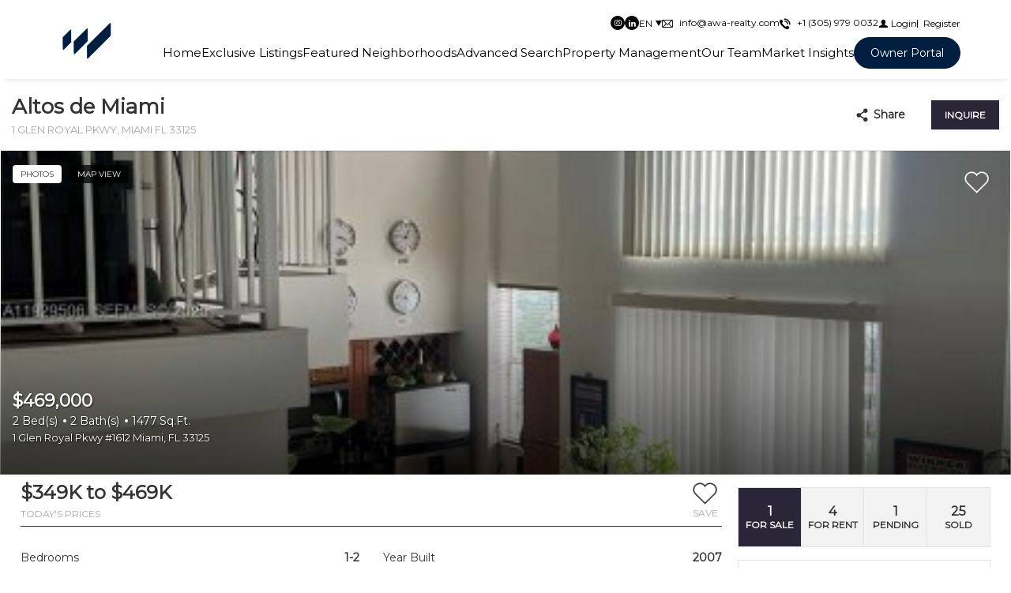

--- FILE ---
content_type: text/html; charset=utf-8
request_url: https://www.google.com/recaptcha/api2/anchor?ar=1&k=6LfZkCwlAAAAAE9vuYjxe6sM_P9hh2lZbtVse-ty&co=aHR0cHM6Ly93d3cuYXdhLXJlYWx0eS5jb206NDQz&hl=en&v=PoyoqOPhxBO7pBk68S4YbpHZ&size=invisible&anchor-ms=20000&execute-ms=30000&cb=9csi5898us1p
body_size: 48761
content:
<!DOCTYPE HTML><html dir="ltr" lang="en"><head><meta http-equiv="Content-Type" content="text/html; charset=UTF-8">
<meta http-equiv="X-UA-Compatible" content="IE=edge">
<title>reCAPTCHA</title>
<style type="text/css">
/* cyrillic-ext */
@font-face {
  font-family: 'Roboto';
  font-style: normal;
  font-weight: 400;
  font-stretch: 100%;
  src: url(//fonts.gstatic.com/s/roboto/v48/KFO7CnqEu92Fr1ME7kSn66aGLdTylUAMa3GUBHMdazTgWw.woff2) format('woff2');
  unicode-range: U+0460-052F, U+1C80-1C8A, U+20B4, U+2DE0-2DFF, U+A640-A69F, U+FE2E-FE2F;
}
/* cyrillic */
@font-face {
  font-family: 'Roboto';
  font-style: normal;
  font-weight: 400;
  font-stretch: 100%;
  src: url(//fonts.gstatic.com/s/roboto/v48/KFO7CnqEu92Fr1ME7kSn66aGLdTylUAMa3iUBHMdazTgWw.woff2) format('woff2');
  unicode-range: U+0301, U+0400-045F, U+0490-0491, U+04B0-04B1, U+2116;
}
/* greek-ext */
@font-face {
  font-family: 'Roboto';
  font-style: normal;
  font-weight: 400;
  font-stretch: 100%;
  src: url(//fonts.gstatic.com/s/roboto/v48/KFO7CnqEu92Fr1ME7kSn66aGLdTylUAMa3CUBHMdazTgWw.woff2) format('woff2');
  unicode-range: U+1F00-1FFF;
}
/* greek */
@font-face {
  font-family: 'Roboto';
  font-style: normal;
  font-weight: 400;
  font-stretch: 100%;
  src: url(//fonts.gstatic.com/s/roboto/v48/KFO7CnqEu92Fr1ME7kSn66aGLdTylUAMa3-UBHMdazTgWw.woff2) format('woff2');
  unicode-range: U+0370-0377, U+037A-037F, U+0384-038A, U+038C, U+038E-03A1, U+03A3-03FF;
}
/* math */
@font-face {
  font-family: 'Roboto';
  font-style: normal;
  font-weight: 400;
  font-stretch: 100%;
  src: url(//fonts.gstatic.com/s/roboto/v48/KFO7CnqEu92Fr1ME7kSn66aGLdTylUAMawCUBHMdazTgWw.woff2) format('woff2');
  unicode-range: U+0302-0303, U+0305, U+0307-0308, U+0310, U+0312, U+0315, U+031A, U+0326-0327, U+032C, U+032F-0330, U+0332-0333, U+0338, U+033A, U+0346, U+034D, U+0391-03A1, U+03A3-03A9, U+03B1-03C9, U+03D1, U+03D5-03D6, U+03F0-03F1, U+03F4-03F5, U+2016-2017, U+2034-2038, U+203C, U+2040, U+2043, U+2047, U+2050, U+2057, U+205F, U+2070-2071, U+2074-208E, U+2090-209C, U+20D0-20DC, U+20E1, U+20E5-20EF, U+2100-2112, U+2114-2115, U+2117-2121, U+2123-214F, U+2190, U+2192, U+2194-21AE, U+21B0-21E5, U+21F1-21F2, U+21F4-2211, U+2213-2214, U+2216-22FF, U+2308-230B, U+2310, U+2319, U+231C-2321, U+2336-237A, U+237C, U+2395, U+239B-23B7, U+23D0, U+23DC-23E1, U+2474-2475, U+25AF, U+25B3, U+25B7, U+25BD, U+25C1, U+25CA, U+25CC, U+25FB, U+266D-266F, U+27C0-27FF, U+2900-2AFF, U+2B0E-2B11, U+2B30-2B4C, U+2BFE, U+3030, U+FF5B, U+FF5D, U+1D400-1D7FF, U+1EE00-1EEFF;
}
/* symbols */
@font-face {
  font-family: 'Roboto';
  font-style: normal;
  font-weight: 400;
  font-stretch: 100%;
  src: url(//fonts.gstatic.com/s/roboto/v48/KFO7CnqEu92Fr1ME7kSn66aGLdTylUAMaxKUBHMdazTgWw.woff2) format('woff2');
  unicode-range: U+0001-000C, U+000E-001F, U+007F-009F, U+20DD-20E0, U+20E2-20E4, U+2150-218F, U+2190, U+2192, U+2194-2199, U+21AF, U+21E6-21F0, U+21F3, U+2218-2219, U+2299, U+22C4-22C6, U+2300-243F, U+2440-244A, U+2460-24FF, U+25A0-27BF, U+2800-28FF, U+2921-2922, U+2981, U+29BF, U+29EB, U+2B00-2BFF, U+4DC0-4DFF, U+FFF9-FFFB, U+10140-1018E, U+10190-1019C, U+101A0, U+101D0-101FD, U+102E0-102FB, U+10E60-10E7E, U+1D2C0-1D2D3, U+1D2E0-1D37F, U+1F000-1F0FF, U+1F100-1F1AD, U+1F1E6-1F1FF, U+1F30D-1F30F, U+1F315, U+1F31C, U+1F31E, U+1F320-1F32C, U+1F336, U+1F378, U+1F37D, U+1F382, U+1F393-1F39F, U+1F3A7-1F3A8, U+1F3AC-1F3AF, U+1F3C2, U+1F3C4-1F3C6, U+1F3CA-1F3CE, U+1F3D4-1F3E0, U+1F3ED, U+1F3F1-1F3F3, U+1F3F5-1F3F7, U+1F408, U+1F415, U+1F41F, U+1F426, U+1F43F, U+1F441-1F442, U+1F444, U+1F446-1F449, U+1F44C-1F44E, U+1F453, U+1F46A, U+1F47D, U+1F4A3, U+1F4B0, U+1F4B3, U+1F4B9, U+1F4BB, U+1F4BF, U+1F4C8-1F4CB, U+1F4D6, U+1F4DA, U+1F4DF, U+1F4E3-1F4E6, U+1F4EA-1F4ED, U+1F4F7, U+1F4F9-1F4FB, U+1F4FD-1F4FE, U+1F503, U+1F507-1F50B, U+1F50D, U+1F512-1F513, U+1F53E-1F54A, U+1F54F-1F5FA, U+1F610, U+1F650-1F67F, U+1F687, U+1F68D, U+1F691, U+1F694, U+1F698, U+1F6AD, U+1F6B2, U+1F6B9-1F6BA, U+1F6BC, U+1F6C6-1F6CF, U+1F6D3-1F6D7, U+1F6E0-1F6EA, U+1F6F0-1F6F3, U+1F6F7-1F6FC, U+1F700-1F7FF, U+1F800-1F80B, U+1F810-1F847, U+1F850-1F859, U+1F860-1F887, U+1F890-1F8AD, U+1F8B0-1F8BB, U+1F8C0-1F8C1, U+1F900-1F90B, U+1F93B, U+1F946, U+1F984, U+1F996, U+1F9E9, U+1FA00-1FA6F, U+1FA70-1FA7C, U+1FA80-1FA89, U+1FA8F-1FAC6, U+1FACE-1FADC, U+1FADF-1FAE9, U+1FAF0-1FAF8, U+1FB00-1FBFF;
}
/* vietnamese */
@font-face {
  font-family: 'Roboto';
  font-style: normal;
  font-weight: 400;
  font-stretch: 100%;
  src: url(//fonts.gstatic.com/s/roboto/v48/KFO7CnqEu92Fr1ME7kSn66aGLdTylUAMa3OUBHMdazTgWw.woff2) format('woff2');
  unicode-range: U+0102-0103, U+0110-0111, U+0128-0129, U+0168-0169, U+01A0-01A1, U+01AF-01B0, U+0300-0301, U+0303-0304, U+0308-0309, U+0323, U+0329, U+1EA0-1EF9, U+20AB;
}
/* latin-ext */
@font-face {
  font-family: 'Roboto';
  font-style: normal;
  font-weight: 400;
  font-stretch: 100%;
  src: url(//fonts.gstatic.com/s/roboto/v48/KFO7CnqEu92Fr1ME7kSn66aGLdTylUAMa3KUBHMdazTgWw.woff2) format('woff2');
  unicode-range: U+0100-02BA, U+02BD-02C5, U+02C7-02CC, U+02CE-02D7, U+02DD-02FF, U+0304, U+0308, U+0329, U+1D00-1DBF, U+1E00-1E9F, U+1EF2-1EFF, U+2020, U+20A0-20AB, U+20AD-20C0, U+2113, U+2C60-2C7F, U+A720-A7FF;
}
/* latin */
@font-face {
  font-family: 'Roboto';
  font-style: normal;
  font-weight: 400;
  font-stretch: 100%;
  src: url(//fonts.gstatic.com/s/roboto/v48/KFO7CnqEu92Fr1ME7kSn66aGLdTylUAMa3yUBHMdazQ.woff2) format('woff2');
  unicode-range: U+0000-00FF, U+0131, U+0152-0153, U+02BB-02BC, U+02C6, U+02DA, U+02DC, U+0304, U+0308, U+0329, U+2000-206F, U+20AC, U+2122, U+2191, U+2193, U+2212, U+2215, U+FEFF, U+FFFD;
}
/* cyrillic-ext */
@font-face {
  font-family: 'Roboto';
  font-style: normal;
  font-weight: 500;
  font-stretch: 100%;
  src: url(//fonts.gstatic.com/s/roboto/v48/KFO7CnqEu92Fr1ME7kSn66aGLdTylUAMa3GUBHMdazTgWw.woff2) format('woff2');
  unicode-range: U+0460-052F, U+1C80-1C8A, U+20B4, U+2DE0-2DFF, U+A640-A69F, U+FE2E-FE2F;
}
/* cyrillic */
@font-face {
  font-family: 'Roboto';
  font-style: normal;
  font-weight: 500;
  font-stretch: 100%;
  src: url(//fonts.gstatic.com/s/roboto/v48/KFO7CnqEu92Fr1ME7kSn66aGLdTylUAMa3iUBHMdazTgWw.woff2) format('woff2');
  unicode-range: U+0301, U+0400-045F, U+0490-0491, U+04B0-04B1, U+2116;
}
/* greek-ext */
@font-face {
  font-family: 'Roboto';
  font-style: normal;
  font-weight: 500;
  font-stretch: 100%;
  src: url(//fonts.gstatic.com/s/roboto/v48/KFO7CnqEu92Fr1ME7kSn66aGLdTylUAMa3CUBHMdazTgWw.woff2) format('woff2');
  unicode-range: U+1F00-1FFF;
}
/* greek */
@font-face {
  font-family: 'Roboto';
  font-style: normal;
  font-weight: 500;
  font-stretch: 100%;
  src: url(//fonts.gstatic.com/s/roboto/v48/KFO7CnqEu92Fr1ME7kSn66aGLdTylUAMa3-UBHMdazTgWw.woff2) format('woff2');
  unicode-range: U+0370-0377, U+037A-037F, U+0384-038A, U+038C, U+038E-03A1, U+03A3-03FF;
}
/* math */
@font-face {
  font-family: 'Roboto';
  font-style: normal;
  font-weight: 500;
  font-stretch: 100%;
  src: url(//fonts.gstatic.com/s/roboto/v48/KFO7CnqEu92Fr1ME7kSn66aGLdTylUAMawCUBHMdazTgWw.woff2) format('woff2');
  unicode-range: U+0302-0303, U+0305, U+0307-0308, U+0310, U+0312, U+0315, U+031A, U+0326-0327, U+032C, U+032F-0330, U+0332-0333, U+0338, U+033A, U+0346, U+034D, U+0391-03A1, U+03A3-03A9, U+03B1-03C9, U+03D1, U+03D5-03D6, U+03F0-03F1, U+03F4-03F5, U+2016-2017, U+2034-2038, U+203C, U+2040, U+2043, U+2047, U+2050, U+2057, U+205F, U+2070-2071, U+2074-208E, U+2090-209C, U+20D0-20DC, U+20E1, U+20E5-20EF, U+2100-2112, U+2114-2115, U+2117-2121, U+2123-214F, U+2190, U+2192, U+2194-21AE, U+21B0-21E5, U+21F1-21F2, U+21F4-2211, U+2213-2214, U+2216-22FF, U+2308-230B, U+2310, U+2319, U+231C-2321, U+2336-237A, U+237C, U+2395, U+239B-23B7, U+23D0, U+23DC-23E1, U+2474-2475, U+25AF, U+25B3, U+25B7, U+25BD, U+25C1, U+25CA, U+25CC, U+25FB, U+266D-266F, U+27C0-27FF, U+2900-2AFF, U+2B0E-2B11, U+2B30-2B4C, U+2BFE, U+3030, U+FF5B, U+FF5D, U+1D400-1D7FF, U+1EE00-1EEFF;
}
/* symbols */
@font-face {
  font-family: 'Roboto';
  font-style: normal;
  font-weight: 500;
  font-stretch: 100%;
  src: url(//fonts.gstatic.com/s/roboto/v48/KFO7CnqEu92Fr1ME7kSn66aGLdTylUAMaxKUBHMdazTgWw.woff2) format('woff2');
  unicode-range: U+0001-000C, U+000E-001F, U+007F-009F, U+20DD-20E0, U+20E2-20E4, U+2150-218F, U+2190, U+2192, U+2194-2199, U+21AF, U+21E6-21F0, U+21F3, U+2218-2219, U+2299, U+22C4-22C6, U+2300-243F, U+2440-244A, U+2460-24FF, U+25A0-27BF, U+2800-28FF, U+2921-2922, U+2981, U+29BF, U+29EB, U+2B00-2BFF, U+4DC0-4DFF, U+FFF9-FFFB, U+10140-1018E, U+10190-1019C, U+101A0, U+101D0-101FD, U+102E0-102FB, U+10E60-10E7E, U+1D2C0-1D2D3, U+1D2E0-1D37F, U+1F000-1F0FF, U+1F100-1F1AD, U+1F1E6-1F1FF, U+1F30D-1F30F, U+1F315, U+1F31C, U+1F31E, U+1F320-1F32C, U+1F336, U+1F378, U+1F37D, U+1F382, U+1F393-1F39F, U+1F3A7-1F3A8, U+1F3AC-1F3AF, U+1F3C2, U+1F3C4-1F3C6, U+1F3CA-1F3CE, U+1F3D4-1F3E0, U+1F3ED, U+1F3F1-1F3F3, U+1F3F5-1F3F7, U+1F408, U+1F415, U+1F41F, U+1F426, U+1F43F, U+1F441-1F442, U+1F444, U+1F446-1F449, U+1F44C-1F44E, U+1F453, U+1F46A, U+1F47D, U+1F4A3, U+1F4B0, U+1F4B3, U+1F4B9, U+1F4BB, U+1F4BF, U+1F4C8-1F4CB, U+1F4D6, U+1F4DA, U+1F4DF, U+1F4E3-1F4E6, U+1F4EA-1F4ED, U+1F4F7, U+1F4F9-1F4FB, U+1F4FD-1F4FE, U+1F503, U+1F507-1F50B, U+1F50D, U+1F512-1F513, U+1F53E-1F54A, U+1F54F-1F5FA, U+1F610, U+1F650-1F67F, U+1F687, U+1F68D, U+1F691, U+1F694, U+1F698, U+1F6AD, U+1F6B2, U+1F6B9-1F6BA, U+1F6BC, U+1F6C6-1F6CF, U+1F6D3-1F6D7, U+1F6E0-1F6EA, U+1F6F0-1F6F3, U+1F6F7-1F6FC, U+1F700-1F7FF, U+1F800-1F80B, U+1F810-1F847, U+1F850-1F859, U+1F860-1F887, U+1F890-1F8AD, U+1F8B0-1F8BB, U+1F8C0-1F8C1, U+1F900-1F90B, U+1F93B, U+1F946, U+1F984, U+1F996, U+1F9E9, U+1FA00-1FA6F, U+1FA70-1FA7C, U+1FA80-1FA89, U+1FA8F-1FAC6, U+1FACE-1FADC, U+1FADF-1FAE9, U+1FAF0-1FAF8, U+1FB00-1FBFF;
}
/* vietnamese */
@font-face {
  font-family: 'Roboto';
  font-style: normal;
  font-weight: 500;
  font-stretch: 100%;
  src: url(//fonts.gstatic.com/s/roboto/v48/KFO7CnqEu92Fr1ME7kSn66aGLdTylUAMa3OUBHMdazTgWw.woff2) format('woff2');
  unicode-range: U+0102-0103, U+0110-0111, U+0128-0129, U+0168-0169, U+01A0-01A1, U+01AF-01B0, U+0300-0301, U+0303-0304, U+0308-0309, U+0323, U+0329, U+1EA0-1EF9, U+20AB;
}
/* latin-ext */
@font-face {
  font-family: 'Roboto';
  font-style: normal;
  font-weight: 500;
  font-stretch: 100%;
  src: url(//fonts.gstatic.com/s/roboto/v48/KFO7CnqEu92Fr1ME7kSn66aGLdTylUAMa3KUBHMdazTgWw.woff2) format('woff2');
  unicode-range: U+0100-02BA, U+02BD-02C5, U+02C7-02CC, U+02CE-02D7, U+02DD-02FF, U+0304, U+0308, U+0329, U+1D00-1DBF, U+1E00-1E9F, U+1EF2-1EFF, U+2020, U+20A0-20AB, U+20AD-20C0, U+2113, U+2C60-2C7F, U+A720-A7FF;
}
/* latin */
@font-face {
  font-family: 'Roboto';
  font-style: normal;
  font-weight: 500;
  font-stretch: 100%;
  src: url(//fonts.gstatic.com/s/roboto/v48/KFO7CnqEu92Fr1ME7kSn66aGLdTylUAMa3yUBHMdazQ.woff2) format('woff2');
  unicode-range: U+0000-00FF, U+0131, U+0152-0153, U+02BB-02BC, U+02C6, U+02DA, U+02DC, U+0304, U+0308, U+0329, U+2000-206F, U+20AC, U+2122, U+2191, U+2193, U+2212, U+2215, U+FEFF, U+FFFD;
}
/* cyrillic-ext */
@font-face {
  font-family: 'Roboto';
  font-style: normal;
  font-weight: 900;
  font-stretch: 100%;
  src: url(//fonts.gstatic.com/s/roboto/v48/KFO7CnqEu92Fr1ME7kSn66aGLdTylUAMa3GUBHMdazTgWw.woff2) format('woff2');
  unicode-range: U+0460-052F, U+1C80-1C8A, U+20B4, U+2DE0-2DFF, U+A640-A69F, U+FE2E-FE2F;
}
/* cyrillic */
@font-face {
  font-family: 'Roboto';
  font-style: normal;
  font-weight: 900;
  font-stretch: 100%;
  src: url(//fonts.gstatic.com/s/roboto/v48/KFO7CnqEu92Fr1ME7kSn66aGLdTylUAMa3iUBHMdazTgWw.woff2) format('woff2');
  unicode-range: U+0301, U+0400-045F, U+0490-0491, U+04B0-04B1, U+2116;
}
/* greek-ext */
@font-face {
  font-family: 'Roboto';
  font-style: normal;
  font-weight: 900;
  font-stretch: 100%;
  src: url(//fonts.gstatic.com/s/roboto/v48/KFO7CnqEu92Fr1ME7kSn66aGLdTylUAMa3CUBHMdazTgWw.woff2) format('woff2');
  unicode-range: U+1F00-1FFF;
}
/* greek */
@font-face {
  font-family: 'Roboto';
  font-style: normal;
  font-weight: 900;
  font-stretch: 100%;
  src: url(//fonts.gstatic.com/s/roboto/v48/KFO7CnqEu92Fr1ME7kSn66aGLdTylUAMa3-UBHMdazTgWw.woff2) format('woff2');
  unicode-range: U+0370-0377, U+037A-037F, U+0384-038A, U+038C, U+038E-03A1, U+03A3-03FF;
}
/* math */
@font-face {
  font-family: 'Roboto';
  font-style: normal;
  font-weight: 900;
  font-stretch: 100%;
  src: url(//fonts.gstatic.com/s/roboto/v48/KFO7CnqEu92Fr1ME7kSn66aGLdTylUAMawCUBHMdazTgWw.woff2) format('woff2');
  unicode-range: U+0302-0303, U+0305, U+0307-0308, U+0310, U+0312, U+0315, U+031A, U+0326-0327, U+032C, U+032F-0330, U+0332-0333, U+0338, U+033A, U+0346, U+034D, U+0391-03A1, U+03A3-03A9, U+03B1-03C9, U+03D1, U+03D5-03D6, U+03F0-03F1, U+03F4-03F5, U+2016-2017, U+2034-2038, U+203C, U+2040, U+2043, U+2047, U+2050, U+2057, U+205F, U+2070-2071, U+2074-208E, U+2090-209C, U+20D0-20DC, U+20E1, U+20E5-20EF, U+2100-2112, U+2114-2115, U+2117-2121, U+2123-214F, U+2190, U+2192, U+2194-21AE, U+21B0-21E5, U+21F1-21F2, U+21F4-2211, U+2213-2214, U+2216-22FF, U+2308-230B, U+2310, U+2319, U+231C-2321, U+2336-237A, U+237C, U+2395, U+239B-23B7, U+23D0, U+23DC-23E1, U+2474-2475, U+25AF, U+25B3, U+25B7, U+25BD, U+25C1, U+25CA, U+25CC, U+25FB, U+266D-266F, U+27C0-27FF, U+2900-2AFF, U+2B0E-2B11, U+2B30-2B4C, U+2BFE, U+3030, U+FF5B, U+FF5D, U+1D400-1D7FF, U+1EE00-1EEFF;
}
/* symbols */
@font-face {
  font-family: 'Roboto';
  font-style: normal;
  font-weight: 900;
  font-stretch: 100%;
  src: url(//fonts.gstatic.com/s/roboto/v48/KFO7CnqEu92Fr1ME7kSn66aGLdTylUAMaxKUBHMdazTgWw.woff2) format('woff2');
  unicode-range: U+0001-000C, U+000E-001F, U+007F-009F, U+20DD-20E0, U+20E2-20E4, U+2150-218F, U+2190, U+2192, U+2194-2199, U+21AF, U+21E6-21F0, U+21F3, U+2218-2219, U+2299, U+22C4-22C6, U+2300-243F, U+2440-244A, U+2460-24FF, U+25A0-27BF, U+2800-28FF, U+2921-2922, U+2981, U+29BF, U+29EB, U+2B00-2BFF, U+4DC0-4DFF, U+FFF9-FFFB, U+10140-1018E, U+10190-1019C, U+101A0, U+101D0-101FD, U+102E0-102FB, U+10E60-10E7E, U+1D2C0-1D2D3, U+1D2E0-1D37F, U+1F000-1F0FF, U+1F100-1F1AD, U+1F1E6-1F1FF, U+1F30D-1F30F, U+1F315, U+1F31C, U+1F31E, U+1F320-1F32C, U+1F336, U+1F378, U+1F37D, U+1F382, U+1F393-1F39F, U+1F3A7-1F3A8, U+1F3AC-1F3AF, U+1F3C2, U+1F3C4-1F3C6, U+1F3CA-1F3CE, U+1F3D4-1F3E0, U+1F3ED, U+1F3F1-1F3F3, U+1F3F5-1F3F7, U+1F408, U+1F415, U+1F41F, U+1F426, U+1F43F, U+1F441-1F442, U+1F444, U+1F446-1F449, U+1F44C-1F44E, U+1F453, U+1F46A, U+1F47D, U+1F4A3, U+1F4B0, U+1F4B3, U+1F4B9, U+1F4BB, U+1F4BF, U+1F4C8-1F4CB, U+1F4D6, U+1F4DA, U+1F4DF, U+1F4E3-1F4E6, U+1F4EA-1F4ED, U+1F4F7, U+1F4F9-1F4FB, U+1F4FD-1F4FE, U+1F503, U+1F507-1F50B, U+1F50D, U+1F512-1F513, U+1F53E-1F54A, U+1F54F-1F5FA, U+1F610, U+1F650-1F67F, U+1F687, U+1F68D, U+1F691, U+1F694, U+1F698, U+1F6AD, U+1F6B2, U+1F6B9-1F6BA, U+1F6BC, U+1F6C6-1F6CF, U+1F6D3-1F6D7, U+1F6E0-1F6EA, U+1F6F0-1F6F3, U+1F6F7-1F6FC, U+1F700-1F7FF, U+1F800-1F80B, U+1F810-1F847, U+1F850-1F859, U+1F860-1F887, U+1F890-1F8AD, U+1F8B0-1F8BB, U+1F8C0-1F8C1, U+1F900-1F90B, U+1F93B, U+1F946, U+1F984, U+1F996, U+1F9E9, U+1FA00-1FA6F, U+1FA70-1FA7C, U+1FA80-1FA89, U+1FA8F-1FAC6, U+1FACE-1FADC, U+1FADF-1FAE9, U+1FAF0-1FAF8, U+1FB00-1FBFF;
}
/* vietnamese */
@font-face {
  font-family: 'Roboto';
  font-style: normal;
  font-weight: 900;
  font-stretch: 100%;
  src: url(//fonts.gstatic.com/s/roboto/v48/KFO7CnqEu92Fr1ME7kSn66aGLdTylUAMa3OUBHMdazTgWw.woff2) format('woff2');
  unicode-range: U+0102-0103, U+0110-0111, U+0128-0129, U+0168-0169, U+01A0-01A1, U+01AF-01B0, U+0300-0301, U+0303-0304, U+0308-0309, U+0323, U+0329, U+1EA0-1EF9, U+20AB;
}
/* latin-ext */
@font-face {
  font-family: 'Roboto';
  font-style: normal;
  font-weight: 900;
  font-stretch: 100%;
  src: url(//fonts.gstatic.com/s/roboto/v48/KFO7CnqEu92Fr1ME7kSn66aGLdTylUAMa3KUBHMdazTgWw.woff2) format('woff2');
  unicode-range: U+0100-02BA, U+02BD-02C5, U+02C7-02CC, U+02CE-02D7, U+02DD-02FF, U+0304, U+0308, U+0329, U+1D00-1DBF, U+1E00-1E9F, U+1EF2-1EFF, U+2020, U+20A0-20AB, U+20AD-20C0, U+2113, U+2C60-2C7F, U+A720-A7FF;
}
/* latin */
@font-face {
  font-family: 'Roboto';
  font-style: normal;
  font-weight: 900;
  font-stretch: 100%;
  src: url(//fonts.gstatic.com/s/roboto/v48/KFO7CnqEu92Fr1ME7kSn66aGLdTylUAMa3yUBHMdazQ.woff2) format('woff2');
  unicode-range: U+0000-00FF, U+0131, U+0152-0153, U+02BB-02BC, U+02C6, U+02DA, U+02DC, U+0304, U+0308, U+0329, U+2000-206F, U+20AC, U+2122, U+2191, U+2193, U+2212, U+2215, U+FEFF, U+FFFD;
}

</style>
<link rel="stylesheet" type="text/css" href="https://www.gstatic.com/recaptcha/releases/PoyoqOPhxBO7pBk68S4YbpHZ/styles__ltr.css">
<script nonce="MraPhMaLO9E4nWL4TshBbw" type="text/javascript">window['__recaptcha_api'] = 'https://www.google.com/recaptcha/api2/';</script>
<script type="text/javascript" src="https://www.gstatic.com/recaptcha/releases/PoyoqOPhxBO7pBk68S4YbpHZ/recaptcha__en.js" nonce="MraPhMaLO9E4nWL4TshBbw">
      
    </script></head>
<body><div id="rc-anchor-alert" class="rc-anchor-alert"></div>
<input type="hidden" id="recaptcha-token" value="[base64]">
<script type="text/javascript" nonce="MraPhMaLO9E4nWL4TshBbw">
      recaptcha.anchor.Main.init("[\x22ainput\x22,[\x22bgdata\x22,\x22\x22,\[base64]/[base64]/[base64]/[base64]/[base64]/[base64]/KGcoTywyNTMsTy5PKSxVRyhPLEMpKTpnKE8sMjUzLEMpLE8pKSxsKSksTykpfSxieT1mdW5jdGlvbihDLE8sdSxsKXtmb3IobD0odT1SKEMpLDApO08+MDtPLS0pbD1sPDw4fFooQyk7ZyhDLHUsbCl9LFVHPWZ1bmN0aW9uKEMsTyl7Qy5pLmxlbmd0aD4xMDQ/[base64]/[base64]/[base64]/[base64]/[base64]/[base64]/[base64]\\u003d\x22,\[base64]\\u003d\x22,\x22HnFSBsONGMKQXMKwwrxawpdGScOmC3NvwoXCmcOhwqXDojhwS33CmxRDOsKJVUPCj1fDgn7CuMK8X8OGw4/CjcOYTcO/e0vCosOWwrRHw74IaMOLwpXDuDXCkMKncAFvwqQBwr3CnAzDrijChiEfwrNpAw/[base64]/CoQRseALDqHBkwrJwwofDr1AMw5QUAcKbTl46NcOXw4Q8wohMWjROGMO/w6wPWMK9c8KlZcO4bAnCpsOtw6RAw6zDnsOvw7/[base64]/Dq8K5WVV2XcKAwqEOwp/DvyDDp3/DocKSwoYQZBcGTWo5wqhiw4Iow4xZw6JcFGESMUrClxszwr9zwpdjw7XClcOHw6TDmTrCu8KwLCzDmDjDuMKTwppowq8SXzLCosKBBAxeX1xuNwTDm05bw6nDkcOXM8OgScK0SyYxw4spwo/DucOcwpFyDsOBwqtcZcONw6AKw5cAAgsnw57CrMOswq3CtMKAVMOvw5ktwonDusO+wr1bwpwVwpHDq04dUyLDkMKUbMKPw5tNR8OpSsK7QyPDmsOkCmU+wovCsMKXecKtL0/Dnx/CiMKzVcK3PsOxRsOiwq0Yw63DgXFgw6A3ccOQw4LDi8OIXBYyw7TCvsO7fMK1c143wrlGasOOwrBiHsKjFsOswqAfw6nCkGERLsK1JMKqP3/DlMOca8Osw77CojErLn9PAlgmPzcsw6rDqSdhZsOww7HDi8OGw7DDlsOIa8OZwoHDscOiw6DDsxJufcOTdwjDsMOrw4gAw6rDkMOyMMKMdwXDkyrCmHRjw6/[base64]/DtMKjeVDDiMKzWC/DuksUwospQsKGVUZYw4gjwqEcwovCqD7Cgj1Gw5TDl8KEw7hwdMOtwr/Dv8KawpjDl1fCtxdRAjDCusK5UBQAwo1twqdqw5vDnyV2FMKuYFQxfG3CjcKrwqvDlkATwpcSPBsSBAQ8w5BSVG8jw5hFwqsSPRcbwpbDm8Kuw6vDlsK/[base64]/[base64]/DnsOTwp/DuMK4w4AQwq5wFcKPZMOKw7XCn8KZw7XDuMKbwqE1w5LDuzh4aWcDTsOIw5ITw7bCnlnDlCbDmcOwwr7DpzDCpMOvwqZ6w6/DtlTDhzk+w5VVM8KFf8K3bmHDksKMwoEwHsKNfDc+QMKKwrxUw7nCr0rDo8Kzw7sMOnAIw6MAZ0dkw4JPUsOSLEnDgcKFVEDCtcK8LsKZJTXCtCXCq8OTw4XCocK/JRtfw7N0wq5tDntSF8OROMKywoHCo8KiLVfDmsOlwqIjwqoTw7B3wrbCm8K4esO3w6rDj0vDgUHCqsKcDsKIBhwZw4TDuMK5wqXCqxtIw7bCjsKPw4YPCsOxEcO9CsOPcSRSccOpw67Co2xzTsOvW1E0dhnCoUPDncKSPF5Gw4jDpHBawr19NjXDnjFqwpLDuh/CsVViRU5Qw7TCtnhhZsOWwqEOwrLDhX8Yw6/CpxJ1LsOjRMKLMcOcIcOxSXzDgAFBw6/CmRrDngFrXcKdw7MCwpLDhMOvVsKPHnjCqcK3aMK6UcO5w7DDrMKWaTVtdMKqw6/Cn2fChlkfwp8xQsK7wo3CscO1RwIbfMKCw43DmEg4e8KEw4/CoXHDlsOqw7VfeFNpwpbDv1HDr8Opw5QmwqLDu8Kdwo3DilgEd2/Cn8KRIMKDwqvCt8KtwosHw4vCjcKSLWzCmsKDfgXClcK5dzLCoyHCp8OCcxjClTvDn8Kkw5NnIcOFa8KvBMKMCzvDvMO0Q8K9KcORasKowqrDlMKjXA1Uw4XCjMKbOEvCqsOOOsKqP8Ouw6xkwpo+UMKMw4rDrcOfY8O2BRTClEfCpsOBwp4kwqJkw7dbw4/Dp17DnFbChDjCrSnDu8OQUsKKwoLCqcOmwobDrMORw6zDlVYPA8OdU03DnSsxwobCkmBQw7V+DkXCuBHCv0XCp8OZY8OFCMOHRsODagACG30qw6lyHsKHw7zDvnwyw54zw4/[base64]/CrEjDrcKUwrAMY2jCpDzDi8OCYMOdC8OME8Ohw5UEK8KFVBo3bgLDrDzDvMKAw5BHCFTDpgJnEgY8UDoAO8Oiwq/CvsO0XsOMfWwsDWnChcOsL8OfXsKBw70pb8Ovw61NKsK7wrwQGQUxbHcbKWU6VMKgKFfCtmPCoAoVw7tmwp7CkcO3J0I1w5EdTsKZwp/CpcKVw5vCjMO7w7fDs8O5LsKvwrgqwrPCqVDDicKvUsOMU8OPURnDlWlCw71WVsOOwqrDumVwwqNcbMK9DQTDl8Ohw5pBwoHCtHNAw4bCkF5ww6zDhBAow5odw4liLG3Ct8OuDsOJw4tqwoPDqcK/wr7CpEzDh8K5RsKrw7fDrMKyWcOgwqTCg0fDhsKMMmXDoGImX8OhwpTCgcKyKFZZw45DwrUOAWZlZMOqwoLCpsKjwqrCsRHCpcKDw4hCGjzCu8OzQsKMwp3CpyEfwr/Dl8KqwoUrWMOQwoVUesKeFD3Cu8OMcwbDp2TDjS3ClgTDhMOcw5U1wpjDhXE/PBJdwq3DgnXCqy5AZmFBA8KRYsK4bynDs8OZODQdeQzCj3LDlsOVwrl0wr7DisOmwpcjwqM8w6jCux/Dr8KOY0PChxvCmjQew63DoMKYw71/ecO5w5fCi3Eew6LCtMKiwoQTw5HChHxxFMOjZSPDi8KtAMOSw7Aaw6kqWl/Di8KZCxHChk1qwo4cY8Oowr3DvQ3CgcKHw4NQw7DDi0Npwr0JwqHCpBfDnALCusK2w4PDvnnDs8KfwobCtsKdwp8bw7PDsyxBSVcZwoxgQsKKYMKSGcOPwrBbUXHCpHjDlgLDsMKOdGTDhcK+w6LCjxkaw6/Ck8OgAW/CtGRUZMKedVzDhAw8QExFDsK8A0kGVRXDk2LDg3LDl8KIw5PDtMOQZsOlK1vDtsKqIGZ0B8KVw7BdBT3DmSpDEMKew4nCicOuT8OPwoDCsXTDqcKzwrgzwofDuxnDisO0w45hwogOwobDp8K4HMKVw7pLwqjDkUnDrR9nw4zDpALCozDDv8OfEsO/UMOYLltMwqdiwoUEwpTDn0tnVgw7wpBbLMK7Bk8Ywq3CnW0BEBXDrcOgc8OZwr5tw5TCgcOPW8Ocw6LDs8K5Ji3DlsKOfMOMw5zDrH5iwq8tw7bDhMOqe0grwobDpzUiw7DDq2zCmU4JTHjCoMK/[base64]/[base64]/[base64]/esO8wrp+MFoBQUHDl0TCtkpWw4jCoMOiURg0OMKcwo3Cpm/CmQJBw6PDrU59UMKfXk7Cmy3DjcKXK8OyeBLDucKxKsK/FcKEwoPDmX8IWifCrF5qwrhRwqrCsMKMQMKHSsK2KcOjwq/Dj8O9wq8lw48Dw7XCuV3Cgwk/QGVdw5ofw6HCnT55cEZtCzFJw7YtLHEOLsO7wp7DnhDDjzUjL8OOw7xrw4cywq/DjsO7wrExd2PDssK4VHTCk1JQw5tQw7PCqcKeUcKJw5JMwqLCrGRNIMO+w4fDvWbDtxvDhsKywpFRwrtML19Owo3DicKhw6HCigxxw5vDj8OJwq1/Y0l2w63DphvCpRBmw6TDjwTDvjRcwpbDryjCpVomw6fCjzDDvcOyAsOVesKiwrHDoDfCuMOQYsOyX2xMwrPDsHLCo8KDwrXDmcKhR8OmwqfDmlZjOsK2w4HDn8KhXcOQw7rCr8OOPsKOwrJiw7N6bgY9dsO5I8Kawr1bwoASwp5NU0FLPn7Dqi/Dv8KnwqgPw61cwojDrSJ9eUbCo2QDB8ObGWFiB8KAF8KKw73Co8OKw4TDh08IGcOOw4rDgcOcZi/CiRkCwqbDm8OdG8OMD34mw5DDkiYhRgAYw68Jwr0hNMOCBcKCRSLDrMK0I3bDm8OVXS/[base64]/DqksVfyZOb8KzecKFwr7DucOuw7YwMsOWw67DosOlwqwUB1sydsKqw4trQcK/CxfCinjDrURIUsO4w5nDmV8zayMowoXDkFsswr3DhlERMWNHBsOKWBJ3w4DCh07CpMKpW8Kmw73CmToRw71sJXwpaX/CrsO+w70FwpXDscOAZGZtacOcTBDCvDPCrcKpTB1YSW7DnMO2KTFmIzw3w6QRw5/DvzjDgsO2N8O/[base64]/T0R5MiHCtRl0wrXDrCl1YsO0w4/CtMOIUXhCwo5/[base64]/CgsOrOcKtwobDssOUw7s4bEnCpX7DtxgAwpo2w5zChcKUZkHDmMOQMU7DhcOeR8KoBRXCkQNFwo9LwrfDviAFP8OtGwAAwpUZasKowp/[base64]/[base64]/[base64]/bQBEwr4HwpTDhsK5wovDh8KZw6DDncKjVMOrw7jDnEIYGsKwTcKkwrVcw5fDpcOuVlrDrMKrHFTCr8KhdMOkEmR9w43ClgzDiFjDmsKRw5nDv8KXU0RQDsOtw5hka1BYwq3DsSc/WcKNw53CkMKdBEfDhQt+AzPCox3CuMKFwpfCsx7CpsKqw4XCkVPCpRLDqxgtTcKuMmwwA23DqSEeW2kCwqnCk8KjEXtESyDCsMOswoYuJwoRVhvCnsOfwpvDpMKLw7rCtS/DrMO1wprDiHBLw5vDhMKgwqvDtcKFem7Cm8Kpwr41wrw7wrDDucKhw4REw6h3KSZkF8O1JCjCsQHDncOACMK7KsK0w5bDnMOpLcOpw4tjBcOxHWPCriQ9w60lRcO9W8KqaVA4w4kINMKIHnPCisKlARXDk8KLFcO9c0LCpVo0MCHCmF7CiHRCasOIcmR3w7/[base64]/[base64]/Cpi95w4ZIwqYGw4YCworChDjDlBrDgMOkwoLCnEc7wq7DusK6GXBjwq3Dn2jCkW3Dv1TDsSpsw50PwrElw740NAJGFVtoBcKtHMOZwr9Vw5rCvVUwdBEHwoTClsO6FsKEfVcaw7vDqsOGw7LChcODwr8Tw7zCjcK3J8Kjw4TCmcOudSwjw7vChGbDnGbDvn/CnRDDqX3Ck1pYbG8Aw5NMwqbDohFswr/CrcKrwrjDicO6w6QFwrASR8OCwoBRdEYNw4MhZsODw7Y/w4xFQCY4w6kEfVTDoMOEJWJ6wpXDpSDDlsONwoHDosKTwrDDh8KsPcOcWcOTwpUWKhVjCT3CjcK9ScOQTcKHEMKgwpfDsgTCgQPDrGtGYH5dG8K6eCzCqwDDpGnDg8OXCcOmIMO/wpgLWxTDnMK+w53Co8KqFsK2wqR6w4/[base64]/DlsOHIT7CuCHDtMODHSbCgX1bwqgKwpfCucOSNV3DnMKBw4Fcw5nCn3LDtSfCgMKmFRI9UMKKa8KzwqrDlsOVbcOraBRTBSk0woPCqVTCr8OOwpvCkMOTfMKLCDbClTU9wpbDv8OHw7PDg8KvHRHCqlgrwpjDs8KZw79FUz/CgioTw6x6wp7Dkg1NBcOyUTjDjsKRwodddDlwdMKwwqkLw4vCkcOSwrElw5vDpRopwq5YBsOzHsOUwqVWwqzDs8KHwp/DlkpsOl3DhGAuNsOIw5jCvm4dNsOKL8KewpvCm2tkPSjDiMKbJX7DnzEnN8Onw73DhcKETU3DqD7Ch8KmCsObO0zDhMOYCcOrwpDDkTBowpLCssOka8KEe8KNwo7CjShdYz/[base64]/DlcOLDsOfBcKAPHk6wrbCvcKCSMK5w6UPw709wrPDlxbCuVI/fQIqV8OuwqAZPcO1wq/[base64]/DuDvCisKrX8KJTsKqBMOGwqwSwqnCv8OKPsOxw5LCgcOFZyYVwro5w77Cm8OfSsKvwr5PwrDDs8K1wpYcc2TClMK3WcOzNcOxaXpSw4R7eV1lwrXDv8KPwrt9AsKMWMOUJsKNwp7Du1zCuxdRw7vDvsOZw7/[base64]/CuTJ9UcKLFsKWWMKQwoLCj8OEBmJUSwzDoGY0L8OuCXnCmQwywprDjsKGYcKWw77Dg2vCn8Ozwo9twq4xbcKdwqfDo8OBwrcPw4vDscKaw77Dmw3Dq2XCvjDDncOKw4/CjF3DlMOsw5rDj8OJeAAywrdIw7obMsOFLSvClsKTZjrCtcOLLUzDhAPDtsKMW8O/[base64]/wrl1w7/DnsK0An3Csm7CtzUqJcKKwrkdwoDCmWgTEkwKM1oCwoI7LER0D8O4JRMyTH7CrMKRN8KPw5rDsMOdw4nDnC0dKMOMwrbDmx1KEcO/w7FlDVPCoAdWZGhww5XDvMOtwoXDvWDDqmllKsKbeHw3woTCqXh0wqvDkjLChV1Xwo7CiQMdWDrDkSRKw7LDjWjCu8KhwoMucsKcwpRgNXTDjwTDj3lvFcOrw50LXcOUKksOCD4lUTzCujFfJsOuTsOswpEQdUwswp8vwpTCgnpdKsO/[base64]/[base64]/[base64]/CpMKVw4QTw7XCqsK2wro+wph/wozDglXDk2PCpMKuPsKrLTPCmcKSTWfCrsKybMOtwrUlw6FKcHIFw4gJFSbCg8KWw7rDol9HwoMIYMOOYMOjN8K4w4xKLgouw7bDgcKuXsOiwrvChcKEPWdDPMKIw6nDvMOIw7fDnsKQOX7CpcOvw7HClX3DswrDqisbDBPCm8O/[base64]/wqZpw7rCgsKyw6vCg8O1YsOeElTDrU3DmAQqO8KwDsKrR3QtwrHDlgpfIMK3w7VBw68wwot7w60Nw6HDisKaZcKOd8O7c04DwrEiw6Uww7zDh15/F2nDmldjGmYFw70gEgo3wpRUWQDDvMKhSwQ2NR0zw5rCuRNPV8K/w6sNw7rCqcO8CjhYw4HDjSJ4w7o5K3HCmUsxAsOCw5I3wr7CssOUUsOnEznDl2x/wrbCqcKebVp+w6bCuGYvw6DDikTDpcK+wrASK8Ktwr5AZ8OGGhbCvS99w4Zrw7tPw7LCigrCiMOuIH/DjWnDtAzDvnTCoExJw6EgT1vDu0LCuVQKDcOWw6jDqcOeVwLDpm9xw7rDk8K4wqJcNHTDpcKrSsKuPcOswrF9ERHCs8KeTx/DpsKjNFZBVcOCw5rChCbDj8KNw4/CnB7Cjxlew4jDlsKPVcKsw7LCu8KAw47CukLDhjUEJcOsLmfCjlDDrm0GI8KoLzMhw5hkERN/O8Oewq3CmcOjeMOww7PDjkEWwoA/wrjDjDHDlMObwphCwrLDpVbDrxPDi0tQYcOgZWLCsQnDnRfCn8Oow6oBw4DCmcOuEgzDrTdswqVEEcK5KlfCoREDRzvDq8KWAEp4wogzw7Z+wqgXwoBHTsKzDMONw4AdwpESCsKyLMOtwrcQw6fDplVewrF2wp3DgMOmw4/CkQxtw7jCpMOlfcKPw6XCuMOkw687T2ggI8OJHMOhGFAUwpofUMOywrPDjkwtGwXDhMK+wpB6acK8eHDCtsKkVmUpwrpXwp/[base64]/Cm8OjEFzDln7CsVFswpLDhgMnw4A3w6bDu1/DlntWf0zCoFAuwovDuWTDtcOeSGHDpmFJwrhmB1TCn8Kzw6lcw5HCuEwAFx0LwqkIVMOrM1bCmMOLw6IVWMKQR8K5w7gmwp5HwrsEw47CqcKFXBvCpx3DucOKbcKBw689w4PCvsO4w6vDtibCmmDDhBFhN8K/w6kiwpwgwpBUJcOsBMK6wo3Cn8Ksbw3CnwLDpcONwr/[base64]/w7LDr1vCv8Khw57DjcKJw4DDhMOlw4Fowr/[base64]/w4DCsMO2w5nCjF7Cj201wo/Cs8Orwrg/wr0tw7TCsMOhw6QRe8KdGMOub8K/w43Dm10FYU4bw6HDuDQ0w4PCi8OYw4BSC8O6w4xjw4TCpMKpwrt1wqEtEwR2AMKyw4Nbwo9kRFTDs8KHBhg+wqoFCEbCsMOxw5xRXMK8wrDDk3IEwp9iw4/[base64]/[base64]/CowcPwoDDg8Kgw6lswoIXDFBhVwHCiBPCpcKnw557UEBrw6vDlkjDoANIbxVYLsOTwp4XCzNSW8OZw5fDpcKEd8Kqw4wnPBoIUsOow6txRcOiwq3ClMO6PsODFjJGwojDgFnDmMOFGXvCnMO9RzI3w6jDlmzDu37Do2dJwqRuwo4fw5JlwqbCrArClwXDtCQDw5A/w6Azw6/DjsOPwq3Cn8OnEVnDvMKtSD0Dw7RHw4k4w5B0w4YjDF9jw5DDtMOvw6vCtsKPwrl+KXtQw54AWBXCoMKlwrbCvcKFw79Yw78zXGZSAHN4dn5WwoRswq3CmsK6wq7CnAbCkMKUw6nDhndJw4lsw5VSw7vDi2DDo8Klw7jDuMOAw77Cux8ZQMK7S8K5w69/QcKVwoPDi8OlCMOpZsKnwoTCuiQ/wq4OwqLDn8KJFsKyM3/CpMKDwol5w7/DmMO0w4fDm1Aiw5/DrMOgw4IJwqDCskBKwq0tMsKJwq/CkMOGAy/CpsOMwrd9bcOJV8OFwofDm1rDjAUKwq/[base64]/Dj1xmd0JTScKhw4DDvsKZfV7DusOyOMOYD8O0worDsj4SQgF1wpDDg8OAwq9CwrDDkE3CqhvDhUcHwqXCtGbDvAXCoUUIw60xKydOwovCmRDCs8OAwoHCoHXDg8KXFsO0JcOnw4tGXTxdw6t/w6kPdUjCp1LCt0/[base64]/CqFwHEFV9dnouwrtZbsOYwpR2w7tZwr7DqgLDqG4UPylgw7HCscOVPll4woXDo8Krw6PCpsOFJx/[base64]/w7dzwoYhLBLDm8K6w4U3Sixswpp9NwTCvifClQbChj1Ow74JC8Knw77Djzptw7xaFVnCsizCu8O8QERHw6NQUsOwwphpQcK1w4BPKlfCkRfCvzhOw6rCqsKEwrF5w6lFKBzCrMOCw5/Drz0PwovCj37ChcOtJVtlw5x7NcONw699VcODVsKqfsKPwpnCt8KrwpEKPsOKw5s1Fl/CuykNNlPDhB4aYcKfQ8OcPCJow6Z/wpPDvsOZSsO2w5HCjsONW8OoLMOXW8K8wofCjG3DoxAiSgoSwpbCsMKpJ8KLw4jChsOtFgkcD3N0J8KCbwfDgMOsDFzChmYLBsKcwqzDmMOzwr0QXcKXJcKkwqcowqszRSLCicOow7DCpsOvdxIlwqkuw4LCpsOHX8K4ZsK2dsK/[base64]/CgxAeWMKUIsOiw4BMYcOdwqfCgMO2wowIFyjCrsOPwonDl8KSBMKgLy09KWUnw7cPw6Eqwr5MwoTCmx/CkcOLw7AqwqNDDcOKaTLCsDZxwr7CqcOUwqjCoh3CtVoYa8KXfsKFJ8OnS8KiAUvCpRYDID4remPDixpbwonDj8OLTcKkw5EFZ8OCdcKkDMKCDUViWzFONiHDjl0OwrxSw5zDjkREQMKJw4jDncOtIMKxw6pjLmMuMcOLwr/ClA7DuhrChsOCUUhDwoIQwoAtWcK9dgjCpMO7w5zCuDHCk2p4w7nDkHzDrALCpkZXwpfDucK7wr4kw7pWQsKMBT/[base64]/CngRWXmvDlQrDocK5C8KSYRstw7smeyfCvk54w5oqw4zDgcKNGErCmE7DgcK5aMKTScOgw6U7d8O7IcOrUWLDuCNTFMKXworCjCINw5LDi8OVcsKwdMKpN0pww45Zw6JqwpQlJyYEen7CsirClcOIAy0cwo7CosOvwrHDhyZaw5cVw5fDrRLDiDsEwofDpsOlLMO/[base64]/DjU9AwoPDhMKMwrZWDMOCf3XCl8KUYzPCkktgBMK9YsKXw5HDn8KnUcOdFcOhMVJMwpDCrMOKwrXDh8KIARzDgMO3wo9CJ8ONwqXDsMKKw4sLNiHCscOJLhInegbDlMOyw4PDl8KEYFMgVMKPAsOHwrsiwphbXEHDrcOxwp0swpLCrUvDn0/DisKvasKeYjU/JcOCwqJ5wrHDuBLDscOpL8OFckrDvMKcLsOiw7EpXzQ6LUdtG8KXfHzDrsOOa8Oyw7jDq8OqCsOBw5llwo7CiMKqw4sjwokKPcOpdDN7w61bGMOow7cTwo0RwrHCncKcwrzCujXCt8O7Y8KZK2dbcm9yXcOWWMOjw5d8w6/DoMKVwp7CjcKlw4zCgX1cAUljEXZfZTM+w7jCg8K0UsObbx3DpHzDosObwqDDtT3DvcK0wodoAB3DjghBwpYaCMO/w6AMwpNLbmnDmMOYUcKtwoJMPgYDwpXDtcKVIVPDgcKmw7/[base64]/ChUBvwrlQXwTDs8OEWMOrL1vDlRBNA2jDtVTCh8OjcsOuMSETfXTDocK6wrTDoTjCqhUywqLDohzCqsKdw6TDk8OSFMOQw6TDu8K4QCoVOMK/w77DnUR+w5PDh1/DocKZJ0fDg39me1g4w6fCm1XChMK5wr3DmE4uwpUrw7drwrF4VGHDjC7DncKNw5DDvsKKQMK/WnlmfwXDssKTBzXDgFQPwrXCsXBJw48oGEZ+ZytSw6LCncKJJlYGwrzCpEZpwowqwp/[base64]/DsDLDlcO7wqnDkVjCssOPATrClsKGw5snWCvCmGrDqBjDvSnCoTcHw67DlXwBYCQ+EsKxSQE+WifDjMOWQWNXW8OAE8OuwqoDw7ARVMKuTEoewpXCnsK+N0jDlcKXFsKzw6hVwq4Qf2d7wofCszPDkidyw5B7w407JMOXwrhNZA/[base64]/DqWnDqijCuGLDuTsjfmXDpSgpQDh/EcKWSjXDp8OXwpnCpsK6wqROwp4Qw5jDt0PCoEBtZsKrKxB2UibCl8OhLTXDvcKGw7fDu21BelrDjcK/wqVDLMOYwoJbw6QJHsONNEsHacOrw41HeXh8wrk6RsOHwosAwp5wNcOZQC/DvcOCw44Ow4vCk8OqCMKTwqlJQsKJSFnCpU/CiVnCjmFww4ogUwhMCCnDlhh1FcO0wodaw4nCusOAwr3Dg1gDDcOoSMO7ByJyEcO0wpkdwoTCkhhUwpgiwpVzwrDCpz8GDxlYPsKMwpPDl2/Cu8KTwr7DkjDDr1vDqkcQwpvCkSFXwp/Djz5Wa8O8RH4+FsOoU8KkBX/DqsKpKMKVwo3DvsKXZhZzwq4LMT1cwqVAw6TChsOdw7jDtS3DpsKUw45aUMOQb1jCmsKNVkd4w6jCmWDDucKELcK5B2t2CGTDncOtwpzChFjDphXCisOEwpQJdcO1wrzCtGbCtg9KwoJIAMKawqTCisKyw6TDvcOnQB/CpsOaQCXDo0p8JMO8w5w3DR9QZAtmw55Kw4dDNVg/w6vDvMO+a3DClQMzSMOpSHvDv8KjXsO/[base64]/DvcOMA8Kee8KWDR3DkMKkw5fCnSh0woLDh8KvMMOYw7UKAcO4w7PDoiAeG2MPwoYRZkzDuVtPw5LCjsKawp4PwpnDtMOlwpfCkMKyGHTChkfCsgXDocKOw6dHZMK0eMKkwrVBFw/Cok/CoWNywpB1GXzCvcKKw4jDkzIOCHJlwq9VwqhEwqxMAR/DpWzDql9uwoh6w5Ygw5d3w5XDq2rDrMO2wrPDpsKyQD8jwo7Chg7DqcOQwqbCsDbDvnImSFVjw7/DqQnCqwdWcsO1fMOqw7I/GcOUw4TClsKIOMOOEERWDyw6UsKaZcKfwqR7FlnDqMKrwpUiETkyw4EqchHCj2zDpEA6w4/ChsOAEi7DlX4hQsO0IsOfw4bDnwA5w4NCw6LCjBhEK8O/woHCicKLwp/Du8KiwpR+OMKqwqAbwrDDgj97XWEGCsKNwo/DscOLwoXDgsOINXIYWFdAAMKgwpVLw6BLwqbDosOlw5PCqk1Gw4NawpnDlsOqw6bCi8KDBk4/[base64]/[base64]/LFXChkA5wofDsBLCvGlmV28ROwrDqQoNwqrDisO0Bi9nZcKVwp5TGcKjw4TDpBMgS3BBScOBVcO1wqTCnMOow5cpw6nDr1XDrsKVwrp+w5tOwr1ec0zDkgs3w7rCs2vDpsK1VsK+wrYiwpTCo8KWecO7ZMO8wqJ/J0DCoDAuP8K0X8KELcKvwqdTMWHDhsK/fsKJw6LCpMO5wrkSeAlfw5bDicOdfcOZw5Ykd0HCowTCn8OmAMOpWUJXw4LDjcO0wrwmZ8O9wrR6G8OTw5dTLMKuw6ZXd8KSOC8iwo4Zw4PDm8K3w5/[base64]/Ci34Vwr3Dv2lUw6jCqAh8BSDDqD3DpsK/w71xw4jClsK8wqTDqMK/w6wkZHE4fcKEPyBvwo/CpsKVbsORHcOTHsOpw7LCpDZ8HsOhacO9wo5mw4TDhT/DowzCvsKKw5jChUt8McKQHW5uOR/Ct8Oww6QTw5vCisOwfVfCpVEbJsOWw7gAw4UMwqx4wqPCpsKaSFXDisO7w6nDtFTDkcO7R8Ozw69dwqfDqSjCr8ORIMOGXxF2TcKHwrfDgBNra8KEOMONwq93GsKoYAtiKcOSLcKGw7/DlAMfbk1fwqrDj8KtNwHCqsKGw67DpQLCsnrDkwHChzIywpzCjMKaw4TCsBQUDmVPwrleXcKnw6AhwqLDvzPDrg3DglFfXwnCuMKhw6/DsMOsVCXDkX3CmSfDli/CisKCGsKsE8KvwrlMCsKhw4F/cMK7w7Y/cMOiw7Vte1dGc2HCvcO1ODTCsQ3CtUDDiQXDtWpuLsKxYxY5w57DoMOqw6lIwqgWPsOdWT/Dl3/CkcK2w5Q2WHvDsMOcwqp7TsOmwpbCuMOnRsOjwrPCszAowrzCmk9cMsOUwprDhMOMO8K6ccOxw4Q/asKIw7tcfMK+wpDDhT3Ch8KHKF/Do8KSXcO9OsKHw5PDvMKXayzDusOHwpHCqcOZQsK6woDDi8O5w70mwrosCwQ6w4VwSEcABiLDg2bDr8O1HMKbUcOgw5QzJsOaF8KMw6YzwrvCjsKew5PDoUjDg8KiTsK2TA5JaznDgcOEEsOkw57DjsO0wqIvw7LDpTpkAVDCtQsbSXQDPFsxw60/DcOXwrxEK1/Coz3Dm8OdwpN5wqEzEMKXaxXDrBRwc8K+ZD5gw7/CgcO1RMK4cWpcw71SCXLCiMOMP1jDmjZUwq3CqMKdw48rw5zDg8KCScO3cQDDvGjClcO6wq/CsntCwo3DlsOMwrnDgh0OwpB5w5gDTsK4B8KOwojCoGlPw58ewrbDszAOwrnDi8KGfwnDvsOKC8O3BAY4CnnCtClJwpLDvMKzVMOuwqrCqsO8FSQow71DwqE0VcO8NcKMGTUYC8O0VV8Sw7IVKsOKw53CnV44SMKMeMOneMKYw74ww505wq/CmcK3woXDuysHGXDCucOzwpgjw6sFQi/CjBzDt8KKUAXDp8K6wrTCo8K8w5DDlhMNATcdw5EEwqnDlcKhwq4jPcOowrXDrSVewpHCk3vDljXDmMKlw5UkwpcpfzYrwoNBIcK8wqcGcH3CkzfCp0t4w4pHw5NkEBTDhB/[base64]/[base64]/DnsONwp/Dr8KuasKNSsOMGEI+w7FlwqQSC8OUw4LDk1vDlAFELsK8C8KRwo/Dr8KLwqrCp8O4wp3CnsKNWsOKMhwJN8K4CkfDksOUw7oWOSAaPXXDhMKVw6LDkyhjw4BCw68UVhvCisOPw6rCrcK5wppsO8KtwrnDm3nDmcKoCjAUw4fDrW0FKcOOw6gQw48/VsKcfFlnXEZJw6NmwonCgB8Sw4zCucKXCG3DpMO8w5/DmMO2wrbCvsOxwqlLwpl5w5vDjmhTwoXDtFYRw5rDuMKhwrZJwpnCiAINwoXCjkfCuMOWwpMHw6YGRcKlXAU9wpTDnSDDvSjCqhvComPCg8KGc2p6wpZZw5vCoSLDicOvw5U1w483e8OGw4jCjsK9wqjCvQ8TwoTDqsK+DQsDwo/CkhBNLmBtw5/Cj2A+PE/DigvCsmzCu8OiwoXDl0fDgGfDtsK4AVUUwpnCoMKSwq3DvsO0CMObwoFpSwHDtzgowpjDg3oCcsOMaMKVWB3Cu8OVOsOTQsKLwoxow4rCoFXDs8KOR8K4acOOwoofA8Opw4NMwp7DicOkcm4mcMKrw4hiQsKTQGPDocO7wpNdf8Ofw4jCgxrCiFk/wr4swoh4aMObacKJOQ3Dv3VKTMKPwpnDucKOw6vDvcKkw5nDoCjCr1XDmsK4wrfChsObw7LCmHXDvsKYEcOcd3nDlcOywpTDs8Ofw7rCrMObwrRUSMKSwrVZFwgyw7YgwqwfEMO+woXDrHLCgMKQw6DCqsO5FnJZwoslwp/CvMOzwoMvU8KQPlnDo8OTwr/Ct8ONwq7CkDrDgSjChsOew4LDhsOkwqkiwpN5EMORwrUPwq0Wb8OHwqZUeMK3w51LQMKQwqtsw4BRw4/CjibCqgzCoUHCssOnZ8K8w5oLwpfDkcKkVMOaXzxUAMKJVQF8U8OPEMKrZcO3HsONwpvDk0/DmcKlw5nCiAzCvCtDKTLCiDQ3wq1hw7E0wp/CkF/Dsg/DucK/KcOGwpISwr7DusKzw4DDiUhEdMKJHsKiw7XCi8OJJBxxCljCjC8/[base64]/DjcOhwqwZS2DCgMO/Tz5VwovDvMKhw4Ajw4fCtz8Nw68Qwo9MUUfCjiRaw7HCisOhLMO5w6toJFBdeBnCrMKbLg3DscO3EkUAw6fCsSIVw4PDgMONCsOMw4PCgcKpYV0TOMOZwrM1XMODb1kpIsO7w7jCjMKfw4PChsKOCMKxwoMADsK6wq/[base64]/w7UNIikBb8KawrrDsMOPwo5ow6Eaw7/DtMKBVMO9wqUiTsKfwqwYw4PCksOdw5JxNMKUN8OYJ8Oow5oCw41pw4pQw4vCiDIww6LCocKZw6lqKMKLDn/[base64]/[base64]/CosOySMK6U8OhN8OCCcKyUVkbw4UVwqtdQsKqBcObBT4Dw4jCr8K6wobDmRNmw4Ukw5XDv8KUwrMuc8OYw6zClgzCs2PDsMKyw6Vtb8KVwoxUw7XDqsK0wo/Cok7Cngcbb8O0woN7SsKoHcK1RBdXWjZfw6TDqMK2YUw2SMO5w7hSw7EEw65LPm8bGSosUcOTYcKWwr/[base64]/fcKuDS1nI0XCpS40LDbCocK7woXCvWDDkFnDtsOywpDCsCTCgTLCpsOWGcKSFsKfw4LCi8OIIsKcRsOAw53Cuw/Cn0nCg3Now5bCn8OAHw9XwoLDkx9/w48bw7ZKwoV3Fn0XwoINw49LbSAMWRjDmmfDhcKWKxtJwrZYRBXCgS0wWsKrRMK0w7DDuHHCtcK2wpHDnMO7dMK8GTPDhwY8w6vCmVTCpMO4w5Eqw5bCpsKtO1nDty4Fw5XDpwFme0/DicOkwoknw4zDmhxwG8KTw6QswpPDt8K/wqHDm04Tw6/[base64]/[base64]/[base64]/wrQuKsKVw6PDm8KuSDBtw43Csg1vbg9cw6DChMOtPMOxbBvCrHRjwp5uaUrCqcOSw7VPZxBYFsOiw49JJcKDIMKtw4JKw4pTdRnCpVpAwoTDscK3LXkAw7Miw74OZ8Oiw5/CmEjDmMKeVMOswoHCtDdwNQXDo8OYwq/Do03DpWg1w5d7ZnbCkMOHw40lScO3PMK/D1pIw4vDuVsSwrwAc2jDj8OkC2hswpt2w4LDvcO/w6AMw7TCjsOvTsK/wpkTMjV2E2ZNUMO1YMOhwpQ2w4g0w7MQPMORfSlxVjggw4fDqBTCo8O7BCUXUkAFw4TDvUhjZh1WFljCimXCtjVxYgZIw7XDjV/[base64]/Dvi0ZOEbDn3c9w7QhBsOfw61CQE/DvMK9TD4fw69DOMOyw7jDhcKNAcKaRsKEw7zDvsOkaFFLwroyTMKLUsKKw74\\u003d\x22],null,[\x22conf\x22,null,\x226LfZkCwlAAAAAE9vuYjxe6sM_P9hh2lZbtVse-ty\x22,0,null,null,null,0,[21,125,63,73,95,87,41,43,42,83,102,105,109,121],[1017145,826],0,null,null,null,null,0,null,0,null,700,1,null,0,\[base64]/76lBhnEnQkZnOKMAhmv8xEZ\x22,0,0,null,null,1,null,0,1,null,null,null,0],\x22https://www.awa-realty.com:443\x22,null,[3,1,1],null,null,null,1,3600,[\x22https://www.google.com/intl/en/policies/privacy/\x22,\x22https://www.google.com/intl/en/policies/terms/\x22],\x22M3YR+5GncUllYFXqAdGs8gOvlokrPbFXUOfl6tXq/cg\\u003d\x22,1,0,null,1,1769333088701,0,0,[171,120,24,53,86],null,[220,246,89],\x22RC-en8VvJuNXOQpYQ\x22,null,null,null,null,null,\x220dAFcWeA5gB7DwcjXtDVoe09KwKsXa4kMv6x7VGn231gSz_tE6qZdALfy6wquyKNYelnoPTYWSWBTCcwZcHcNygbXuHdUuHQ3bpg\x22,1769415888642]");
    </script></body></html>

--- FILE ---
content_type: text/html; charset=UTF-8
request_url: https://www.awa-realty.com/wp-admin/admin-ajax.php
body_size: 17
content:
{"geo_debug":"","enabled_default":{"third_party":1,"advanced":1},"display_cookie_banner":"false","gdpr_consent_version":1,"gdpr_uvid":"ffaace6c292b43a3439d2eff0fb7752e","stats_enabled":false,"gdpr_aos_hide":"false","consent_log_enabled":false,"enable_on_scroll":"false"}